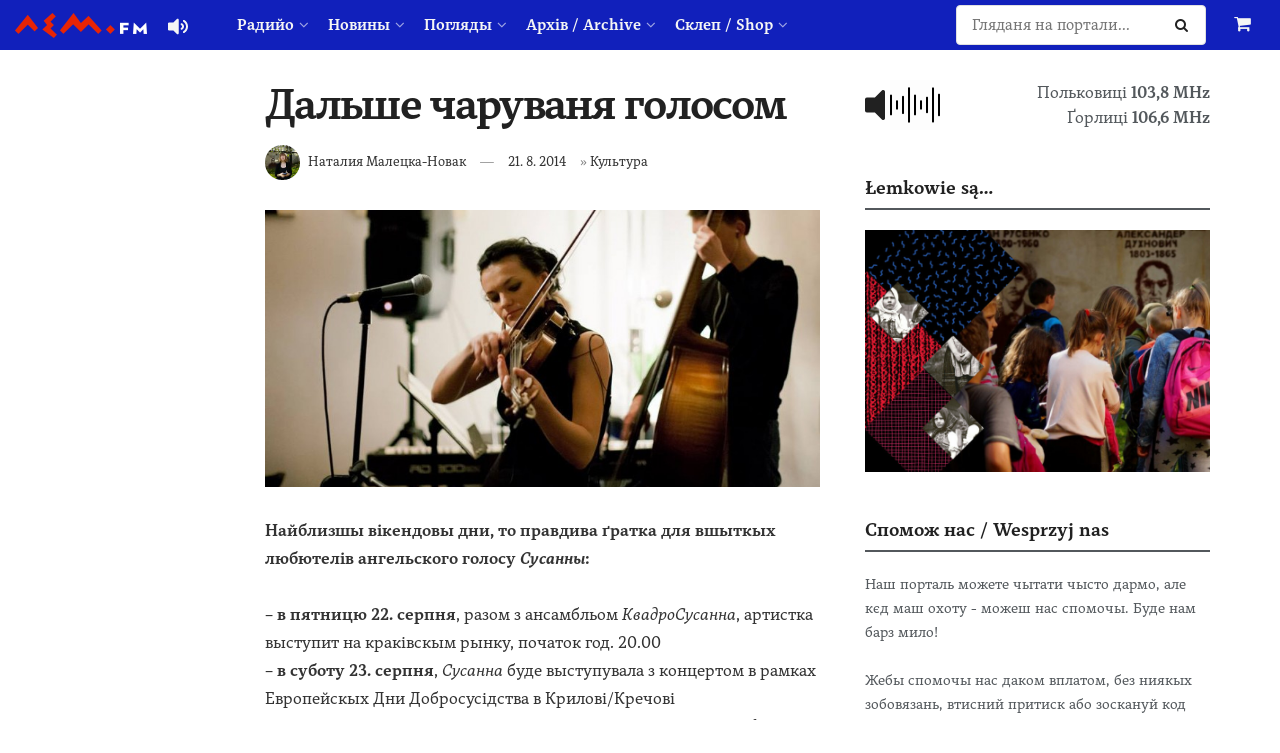

--- FILE ---
content_type: text/css
request_url: https://www.lem.fm/wp-content/plugins/lemfm-custom/lemfm.css?ver=1740095133
body_size: 2098
content:
::selection {
	background-color: #1120bb;
	color: #fff;
}

h6 {
	font-size: 1.125em;
	line-height: 1.75em;
}

.content-inner > p:first-child {
	font-weight: 700;
}
.content-inner iframe {
	max-width: 100%;
}
.wp-caption .wp-caption-text {
	color: #52585f;
	font-size: 13px;
}

.entry-header .meta_left > div:not(:last-of-type) {
	margin-right: 10px;
}
.home .jeg_main .jeg_meta_date, .jeg_meta_date .fa.fa-clock-o {
	display: none;
}

.thumbnail-container {
	height: auto;
}
.home .size-715,
.archive .size-715,
.search .size-715,
.jeg_search_result .size-1000 {
	padding-bottom: 0;
}
.home .thumbnail-container > img,
.archive .thumbnail-container > img,
.search .thumbnail-container > img,
.jeg_search_result .thumbnail-container > img {
	position: static;
}
.jeg_search_wrapper .jeg_search_result .search-result-wrapper a {
	color: var(--j-heading-color);
}
.jeg_search_result .search-link.search-all-button {
	color: var(--j-body-color);
}

.jeg_sticky_sidebar .jeg_postblock {
	margin-bottom: 0;
}
.jeg_sticky_sidebar .wpb_raw_html {
	margin-bottom: 15px;
}
	
.jnews_inline_related_post .jeg_block_heading {
	margin-top: 0;
}
.jnews_inline_related_post .jeg_postblock {
	margin-bottom: 0;
}

.jeg_menu li > ul li a {
	font-size: 14px;
	color: #53585c;
}

@media only screen and (min-width: 767px) and (max-width: 1023px) {
	.jeg_block_title span {
		font-size: 14px !important;
	}
}

@media only screen and (min-width: 767px) and (max-width: 991px) {
	.jeg_double_right_sidebar .jeg_sidebar, .jeg_double_sidebar .jeg_sidebar.left, .jeg_double_sidebar .jeg_sidebar.right {
		width: auto;
		float: none;
	}
}
@media only screen and (min-width: 992px) {
	.jeg_double_sidebar .jeg_sidebar.left.jeg_sticky_sidebar {
		width: 16.66666667%;
	}
	.jeg_double_sidebar .jeg_main_content {
		left: 16.66666667%;
	}
	.jeg_double_sidebar .jeg_sidebar.right.jeg_sticky_sidebar {
		width: 33.33333333%;
	}
}

#leader .jeg_post {
	margin-bottom: 5px;
}
#leader .jeg_thumb {
	width: 40%;
}
@media only screen and (max-width: 639px), (min-width: 767px) and (max-width: 991px) {
	#leader .jeg_thumb {
		width: 100%;
		float: none;
	}
}
#leader .jeg_post_title {
	font-size: 2.25em;
	line-height: 1.25;
}

.list .jeg_thumb {
/* 	width: 240px; */
	width: 32%;
}
.list .jeg_post_title {
	font-size: 20px;
}
@media only screen and (max-width: 1023px) {
	.list .jeg_post_title {
		font-size: 18px;
	}
	.jeg_post_excerpt {
		font-size: 14px;
	}
}

.list .jeg_pl_md_2 {
	padding-top: 15px;
	border-top: 1px solid #eee;
	margin-bottom: 10px;
}

#popular .jeg_posts {
	padding-top: 0;
	border-top: 0;
}
#popular .jeg_post_title {
	line-height: 1.6em;
}
@media only screen and (min-width: 1024px) {
	#popular .jeg_post_title {
		font-size: 15px;
	}
}
#popular article {
	padding-left: 30px;
	counter-increment: most-popular;
}
#popular article::before {
	display: inline;
	float: left;
	content: counter(most-popular) ". ";
	font-size: 15px;
	line-height: 1.6em;
	font-weight: 700;
}
.jeg_postblock_list .jeg_pl_xs_2 {
	page-break-inside: avoid;
	margin-bottom: 5px;
}
.jeg_postblock_list .jeg_posts {
	-webkit-columns: 2 340px;
	-moz-columns: 2 340px;
	columns: 2 340px;
	-webkit-column-gap: 40px;
	-moz-column-gap: 40px;
	column-gap: 40px;
}

.player {
	font-size: 16px;
	line-height: 1.6em;
	text-align: right;
}
.player #speaker {
	float: left;
	margin-right: 1em;
}
.player #speaker:hover, .jeg_header .player svg:hover, .jeg_navbar_mobile .player svg:hover {
	transform: scale(1.1);
	transition-duration: 0.3s;
}
.player svg {
	width: 20px;
	margin-right: 5px;
	vertical-align: middle;
}
.player img {
	width: 50px;
}
.jeg_header .jeg_nav_html {
	padding-left: 0;
	padding-right: 30px;
}
.jeg_header .player svg {
	color: #f5f5f5;
}
.jeg_sticky_sidebar .player svg {
	color: #212121;
}

@media only screen and (max-width: 1280px) {
	.jeg_header_wrapper .jeg_social_icon_block,
	.jeg_header_sticky .jeg_social_icon_block {
		display: none;
	}
}
.jeg_midbar.dark {
	color: inherit;
}
.jeg_navbar_dark .jeg_search_no_expand .jeg_search_button, .jeg_navbar_dark .jeg_search_no_expand .jeg_search_input {
	color: #000;
	font-size: 15px;
}
.jeg_navbar_dark .jeg_search_no_expand .jeg_search_input {
	background: #fff;
}
.jeg_navbar_dark .jeg_search_no_expand .jeg_search_input::placeholder {
	color: rgba(0,0,0,.5);
}

.entry-content .radiojar_schedule table {
	color: revert;
	word-break: revert;
	margin: revert;
}
.entry-content .radiojar_schedule tr {
	border-bottom: revert;
}
.entry-content .radiojar_schedule td {
	font-size: revert;
	padding: 0;
}

#ramiwka {
	margin: 0 !important;
}
#ramiwka table, .widget_lemfm_radiojar_schedule_widget table, .entry-content .radiojar_schedule table {
	font-size: 14px;
	line-height: 1.5em;
	margin-bottom: 10px;
}
#ramiwka td:first-child, .widget_lemfm_radiojar_schedule_widget td:first-child, .entry-content .radiojar_schedule td:first-child {
	text-align: right;
	padding-left: 0;
	padding-right: 1em;
	width: 50px;
}
#ramiwka td + td, .widget_lemfm_radiojar_schedule_widget td + td, .entry-content .radiojar_schedule td + td {
	font-weight: 700;
	color: #212121;
}
#ramiwka table span, .widget_lemfm_radiojar_schedule_widget table span, .entry-content .radiojar_schedule table span {
	font-weight: 400;
	font-size: 0.75em;
	vertical-align: bottom;
}
.widget_lemfm_radiojar_schedule_widget .item-dj:not(:empty)::before, .entry-content .radiojar_schedule .item-dj:not(:empty)::before {
	content: "/ ";
}
.radiojar_schedule {
	display: flex;
	flex-wrap: wrap;
	margin-bottom: 1.25em;
}
.radiojar_day {
	width: 100%;
}
@media only screen and (min-width: 768px) and (max-width: 991px) {
	.radiojar_day {
		width: 50%;
	}
}
.radiojar_schedule h3 {
	font-size: 18px;
}


#ramiwka .widget, .jeg_postblock_list, .jeg_postblock_21 .jeg_pl_sm, .jeg_block_heading, #events, .jeg_postblock_14, .jeg_postblock_15, .jeg_postblock_3, .jeg_postblock_4, .jeg_postblock_5, .jeg_postblock_6 {
	margin-bottom: 20px;
}

/* sme lemky banner */

.page-id-120843 .widget.sme-lemky-banner {
	display: none;
}

.jeg_postblock_21 .jeg_pl_sm .jeg_post_title {
	font-weight: 700;
}

.jnews_comment_container .comment-heading {
	font-size: 18px;
	line-height: 2em;
	font-weight: 700;
	margin-bottom: 20px;
	border-bottom: 2px solid #53585c;
}

.jeg_menu_footer li a {
	font-weight: 700;
}
@media only screen and (min-width: 992px) {
	.jeg_footer_4 .jeg_footer_primary .col-md-9.footer_column {
		width: 60%;
	}
	.jeg_footer_4 .jeg_footer_secondary .col-md-9.footer_column {
		width: 80%;
	}
	.jeg_footer_4 .col-md-3.footer_column.footer_right {
		width: auto;
	}
	.jeg_footer_4 .footer_column {
		text-align: inherit;
	}
	.jeg_footer_4 .footer_column.footer_right {
		text-align: right;
	}
}
.jeg_footer_4 .footer-text {
	word-spacing: 30px;
}
.jeg_footer_4 .footer-text * {
	word-spacing: 0;
}
.jeg_footer_4 .footer-text .footer_widget.widget_about {
	display: inline-block;
	vertical-align: top;
}
.footer_logo {
	margin-bottom: 10px;
}
.jeg_footer_4 .footer-text .footer_widget.widget_about img.ruska-bursa {
	height: 70px;
}

.single-product .product .summary p {
	color: #333;
	font-size: 16px;
	line-height: 1.75em;
}
.single-product .related.products {
	clear: both;
}
@media only screen and (min-width:769px) {
	.woocommerce .col-sm-12 ul.products li.product, .woocommerce-page .col-sm-12 ul.products li.product, .woocommerce-page .columns-4 ul.products li.product, .woocommerce.columns-4 ul.products li.product {
		width: 30.75%;
		margin: 0 3.8% 2.992em 0;
	}
	body .woocommerce .col2-set .col-1 {
		width:100%;
	}
	.woocommerce .col2-set, .woocommerce-page .col2-set {
		width:48%;float:left;
	}
	#order_review_heading, .woocommerce #order_review, .woocommerce-page #order_review {
		float:left;
		width:48%;
		margin-left:2%;
	}
	.woocommerce .col2-set .col-2, .woocommerce-page .col2-set .col-2 {
		float: none;
		width: auto;
	}
}

@media only screen and (min-width:767px) {
	.home .jeg_main_content:not(.jeg_sticky_sidebar) .zapovidyi,
	.home .jeg_main_content:not(.jeg_sticky_sidebar) .sme-lemky-banner {
		display: none;
	}
}
@media only screen and (max-width:766px) {
	.home .jeg_main_content.jeg_sticky_sidebar .zapovidyi,
	.home .jeg_main_content.jeg_sticky_sidebar .sme-lemky-banner {
		display: none;
	}
	.home .jeg_main_content:not(.jeg_sticky_sidebar) .zapovidyi,
	.home .jeg_main_content:not(.jeg_sticky_sidebar) .sme-lemky-banner {
		margin-bottom: 10px;
	}
}
.wc_payment_method .about_paypal {
	display: none;
}

@media only screen and (min-width:767px) and (max-width:991px), only screen and (max-width:639px) {
	.jeg_pl_lg_2 .jeg_thumb {
		margin-bottom: 1em;
	}
}

/* https://github.com/google/fonts/issues/2688 */
/** {
	-webkit-locale: auto;
	white-space: normal;
}*/

@media only screen and (min-width: 767px) {
	#events .wpb_wrapper {
		column-count: 2;
		column-gap: 30px;
	}
	#events .jeg_post {
		width: auto;
		padding-right: 0;
		float: none;
	}
}

.jeg_vc_content .wpb_images_carousel.wpb_content_element .vc_inner {
	margin-left: 0;
	margin-right: 0;
}

.wp-audio-shortcode {
	margin-bottom: 1.25em;
}

/* .jeg_mobile_menu.sf-arrows .sf-with-ul::after {
	display: none;
}
.jeg_mobile_menu.sf-arrows li.menu-item-has-children::after {
	color: #a0a0a0;
	display: inline-block;
	margin-left: 5px;
	margin-right: -3px;
	text-rendering: auto;
	font-size: 14px;
	position: absolute;
	right: 15px;
	margin-top: -2.8em;
	width: auto;
	text-align: center;
	content: "\66";
	font-family: jegicon;
	-webkit-font-smoothing: antialiased;
	-moz-osx-font-smoothing: grayscale;
	transition: .3s;
} */
